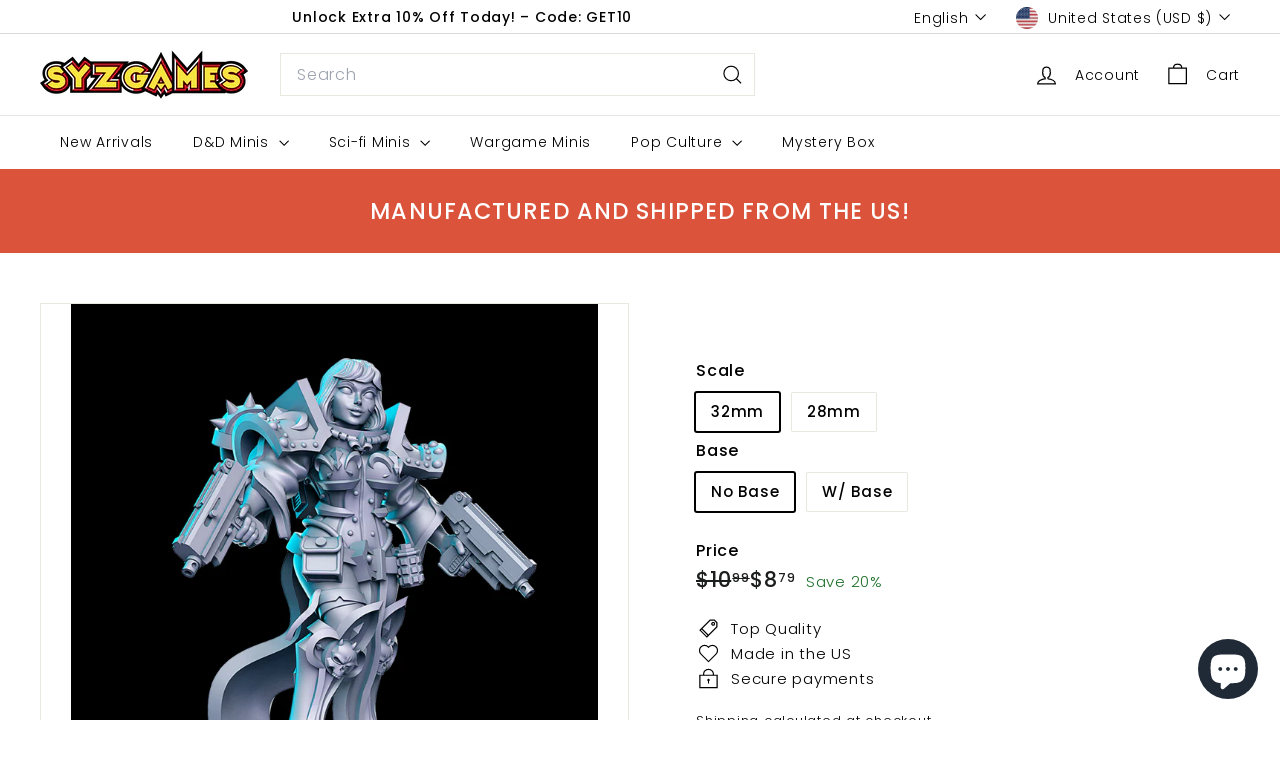

--- FILE ---
content_type: text/javascript; charset=utf-8
request_url: https://syzgames.com/products/nun-squad-11.js
body_size: 385
content:
{"id":7925451882745,"title":"Nun Squad 11","handle":"nun-squad-11","description":"\u003cp\u003eScale: 28mm or 32mm scale miniature.\u003c\/p\u003e\n\u003cp\u003eHeight: 32mm scale is around 40mm tall and 28mm scale is around 36mm tall.\u003c\/p\u003e\n\u003cp\u003eResin Miniatures: Our resin miniatures are printed at a resolution of .04. and maintained high details with little to no marks. We spend tons of time building the custom supports to make the highest quality minis as much as possible.\u003c\/p\u003e\n\u003cp\u003eFinishing: Our minis are cured and cleaned by hand. Ready to prime and paint. Some models may require assembly (if needed).\u003c\/p\u003e\n\u003cp\u003eFeel free to send us your work! We would love to see that!\u003c\/p\u003e\n\u003cp\u003eFollow us on IG to see more actual prints of our minis!\u003c\/p\u003e\n\u003cp\u003eSYZGames is officially licensed to sell physical prints of RNEstudio\u003c\/p\u003e","published_at":"2023-05-16T02:24:06-04:00","created_at":"2023-05-16T02:23:50-04:00","vendor":"RN Estudio","type":"Resin Miniature","tags":["nun","RN_Estudio","Sci-Fi Miniature"],"price":879,"price_min":879,"price_max":959,"available":true,"price_varies":true,"compare_at_price":1099,"compare_at_price_min":1099,"compare_at_price_max":1199,"compare_at_price_varies":true,"variants":[{"id":43839672877305,"title":"32mm \/ No Base","option1":"32mm","option2":"No Base","option3":null,"sku":null,"requires_shipping":true,"taxable":true,"featured_image":null,"available":true,"name":"Nun Squad 11 - 32mm \/ No Base","public_title":"32mm \/ No Base","options":["32mm","No Base"],"price":879,"weight":7,"compare_at_price":1099,"inventory_management":"shopify","barcode":null,"requires_selling_plan":false,"selling_plan_allocations":[]},{"id":43839672910073,"title":"32mm \/ W\/ Base","option1":"32mm","option2":"W\/ Base","option3":null,"sku":null,"requires_shipping":true,"taxable":true,"featured_image":null,"available":true,"name":"Nun Squad 11 - 32mm \/ W\/ Base","public_title":"32mm \/ W\/ Base","options":["32mm","W\/ Base"],"price":959,"weight":7,"compare_at_price":1199,"inventory_management":"shopify","barcode":null,"requires_selling_plan":false,"selling_plan_allocations":[]},{"id":43839672942841,"title":"28mm \/ No Base","option1":"28mm","option2":"No Base","option3":null,"sku":null,"requires_shipping":true,"taxable":true,"featured_image":null,"available":true,"name":"Nun Squad 11 - 28mm \/ No Base","public_title":"28mm \/ No Base","options":["28mm","No Base"],"price":879,"weight":7,"compare_at_price":1099,"inventory_management":"shopify","barcode":null,"requires_selling_plan":false,"selling_plan_allocations":[]},{"id":43839672975609,"title":"28mm \/ W\/ Base","option1":"28mm","option2":"W\/ Base","option3":null,"sku":null,"requires_shipping":true,"taxable":true,"featured_image":null,"available":true,"name":"Nun Squad 11 - 28mm \/ W\/ Base","public_title":"28mm \/ W\/ Base","options":["28mm","W\/ Base"],"price":959,"weight":7,"compare_at_price":1199,"inventory_management":"shopify","barcode":null,"requires_selling_plan":false,"selling_plan_allocations":[]}],"images":["\/\/cdn.shopify.com\/s\/files\/1\/0555\/3668\/1145\/files\/monja11.jpg?v=1684218241"],"featured_image":"\/\/cdn.shopify.com\/s\/files\/1\/0555\/3668\/1145\/files\/monja11.jpg?v=1684218241","options":[{"name":"Scale","position":1,"values":["32mm","28mm"]},{"name":"Base","position":2,"values":["No Base","W\/ Base"]}],"url":"\/products\/nun-squad-11","media":[{"alt":null,"id":31770259882233,"position":1,"preview_image":{"aspect_ratio":0.896,"height":791,"width":709,"src":"https:\/\/cdn.shopify.com\/s\/files\/1\/0555\/3668\/1145\/files\/monja11.jpg?v=1684218241"},"aspect_ratio":0.896,"height":791,"media_type":"image","src":"https:\/\/cdn.shopify.com\/s\/files\/1\/0555\/3668\/1145\/files\/monja11.jpg?v=1684218241","width":709}],"requires_selling_plan":false,"selling_plan_groups":[]}